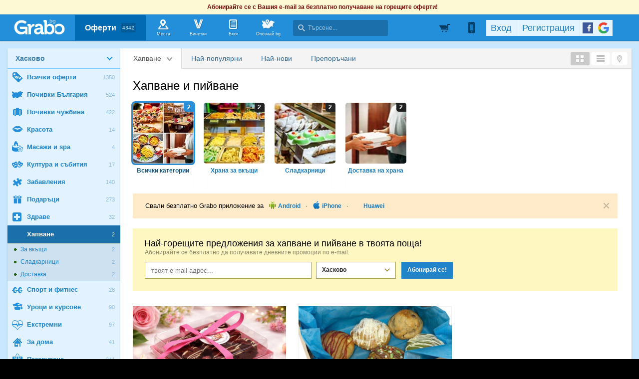

--- FILE ---
content_type: application/javascript; charset=utf-8
request_url: https://fundingchoicesmessages.google.com/f/AGSKWxX0isw6PuX_f9vgS9nMssYR6W6HyFGzKjRrGQ0IHk3n3R-Hmr7UmqJBVmOstckkqlFaY6haJU5R5qNJHchXlzn8CR-TGbfBP7aOkdjMJnm4UyLu4abSXnKTv7gbqOdMHYkAz1YYsnmKpf67PxAXT7pfPjHINa5Yo4DIf8pMU21LdhJDhNVb72GqeNy3/_/ad-layering-/ad2push./ad-stub-/ad_banner1./ads?callback
body_size: -1290
content:
window['ebae99cd-bff5-4867-b2a0-ea3e620198ac'] = true;